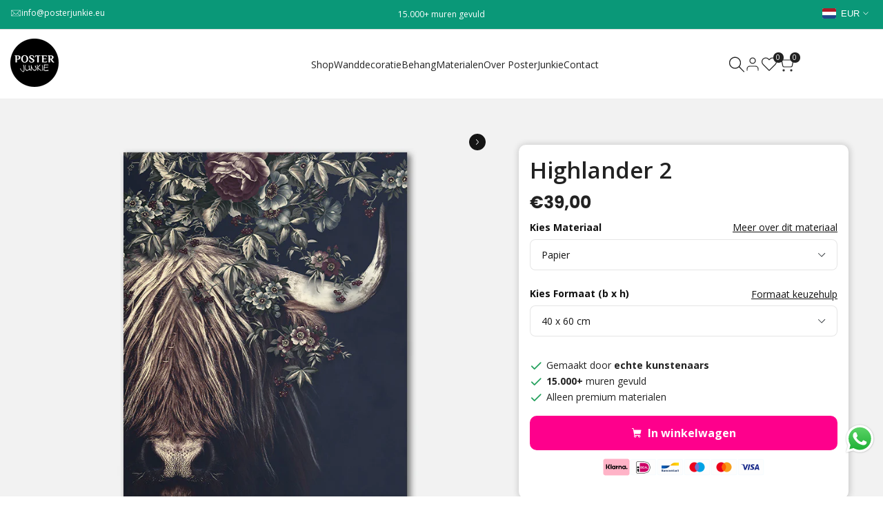

--- FILE ---
content_type: text/css
request_url: https://posterjunkie.eu/cdn/shop/t/16/assets/customcss.css?v=160345010398717010871768038281
body_size: 1796
content:
@media (max-width: 768px){.hdt-table-page-cart{margin-bottom:0!important}.hdt-page-cart__footer{margin-top:0!important;margin-bottom:3rem!important}.hdt-main-cart__button-checkout{width:100%}.hdt-page-cart__imgtrust{text-align:center}.free-shipping{display:none}}@media (min-width: 769px){.free-shipping-mobile{display:none}}.hdt-mini-cart__tool{margin-bottom:3rem;display:none}.mini-cart-usp-grid{row-gap:5px}.mini-cart-discount{margin-bottom:30px}.mini-cart-discount .hdt-s-text{margin-bottom:5px}.hdt-mini-cart__btn-viewcart,.hdt-mini-cart__btn-checkout{line-height:25px;border-radius:5px;text-transform:none!important;letter-spacing:normal!important;font-size:inherit!important}.hdt-mini-cart__btn-checkout{background:#fe008c;border:none}.hdt-mini-cart__bottom-wrap{padding:1.5rem!important}#CartDrawer .hdt-mini-cart__btn-checkout,#CartDrawer .hdt-mini-cart__imgtrust{margin-top:.8rem!important}.free-shipping-container{padding:5px 15px!important}.hdt-header-inline{border-bottom:solid 1px #eee}@media (max-width: 768px){.hdt-top-bar__wrap{padding:.3rem 0!important}}.hdt-card-product__wrapper{background:#f2f2f2;padding:15px}.easify-product-options span.form__label{font-weight:700}.material-popup-link u,.size-popup-link u{cursor:pointer}@media (max-width: 768px){.wallpaper-popup-size-preview{height:60vh;max-height:60vh;overflow-x:auto;overflow-y:hidden;-webkit-overflow-scrolling:touch}.wallpaper-popup-size-preview>div{height:100%;display:flex;align-items:stretch}.wallpaper-popup-size-preview img{height:100%!important;width:auto;max-height:100%!important;max-width:none!important;display:block!important}}.pj-artist-title,.pj-artist-description,.pj-artist-link{color:#fff}.pj-artist-title h4{font-size:20px!important;font-weight:600!important;color:#fff!important}.pj-artist-link{background:#fff;color:#121212;padding:10px 0;border-radius:50px;font-weight:600}.pj-artist-description{font-family:Open Sans;font-size:16px}.reputon-image,.reputon-review-logo{display:none!important}.reputon-google-reviews-widget{font-size:inherit!important;font-weight:inherit!important;text-align:left;border-radius:2px;margin:0 auto;line-height:normal;padding:0!important}@media (min-width: 1024px){.t4s-btn-filter-wrapper{display:none!important}}@media (max-width: 1024px){button.t4s-btn-sidebar{display:none!important}}.wwk-sidebar{display:none!important}@media (max-width: 768px){.breadcrumb_pr_wrap{display:none;margin-bottom:10px}.t4s-collection-header{margin:10px 0 15px!important}div#b_html_wKwbXg,div#b_top-bar-0{width:50%}.t4s-top-bar__wrap{padding:2px 0!important;font-size:80%}.t4s-top-bar__html i{font-size:10px!important}}button.t4s-btn-sidebar{position:relative!important;margin:10px 0 0 10px;padding:0 15px!important}button.t4s-btn-sidebar:before{content:"FILTEREN"}.t4s-btn-sidebar-text{display:none}button.t4s-btn-filter{background:#000!important;padding:10px 20px!important;color:#fff}ul.t4s-product-categories.t4s-current-scrollbar{max-height:none!important}.t4s-sidebar{border-right:1px solid #bcbcbc}h5.t4s-widget-title{font-size:16px!important;font-weight:500!important}.t4s-product-categories .t4s-cat-item:before{content:"-"!important}.t4s-gallery-item{width:20%!important}.t4s-sidebar-inner .t4s-facets__form>div:not(:empty):not(:last-child),.t4s-sidebar-inner .t4s-widget:not(:empty):not(:last-child){margin-bottom:20px!important}.t4s-facets__form .t4s-facet ul li{margin-bottom:0!important}.t4s-facets__form .t4s-facet .is--style-tag li{margin-bottom:8px!important}.is--style-tag .t4s-value-count,.is--style-color .t4s-value-count{display:none!important}.t4s-facets__form .t4s-facet.is--blockidthema .t4s-facet-content .t4s-current-scrollbar{max-height:100%!important}span.bg_color_wit{border:1px solid #c0c0c0}ul.t4s-filter__values.is--style-color.t4s-current-scrollbar li{margin-right:7px}ul.t4s-filter__values.is--style-color.t4s-current-scrollbar{display:flex;flex-wrap:wrap}.is--style-tag a{background:#000;color:#fff!important;border:none!important}@media screen and (max-width: 768px){iframe#dummy-chat-button-iframe{bottom:60px!important}}div#chat-bubble{bottom:60px!important}._1ip0g651._1fragemkb._1fragemir._1frageml5._1fragemln,._1fragemjt._1fragemk5._1fragemb4._1fragemf0._1fragem8w._1fragemhi._1fragemir{display:none}.t4s-product-wrapper{background:#f2f2f2;padding:15px}.t4s-product-badge{top:0!important}.t4s-product-badge .t4s-badge-item{padding:0 8px;height:auto!important}span.t4s-badge-item{height:auto!important;padding:0 8px}@media (max-width: 768px){.t4s-product__media-wrapper{background:#f2f2f2;padding-bottom:20px}.t4s-product-wrapper{padding:10px!important}.t4s-product-vendor a{font-size:12px!important;font-style:italic}.t4s-product .t4s-product-title{font-size:12px!important}.t4s-price-from{font-size:12px!important;color:#000!important}.t4s-badge-item{min-height:18px!important}}.t4s-main-cart .t4s-btn-group__checkout-update{display:block!important}input#sc-discount__submit{color:#fff;border:none}.reputon-google-reviews-widget{max-width:1600px!important;margin:auto!important}.reputon-top-part{background:#fff!important;border:1px solid #000000}.reputon-date,.reputon-text{color:#777!important}.reputon-rating-stars{color:#000!important}ol.flickityt4s-page-dots{margin-top:10px!important}#t4s-footer{margin-top:30px}.collabs-page__partnership{display:none}.t4s-iconbox-inner{border-radius:0!important}.t4s-iconbox-heading{font-size:18px!important;font-weight:400!important}.t4s-iconbox-des p{font-size:inherit!important}.t4s-iconbox-head{margin-bottom:0!important}@media (min-width: 1025px){.t4s-nav__ul>li>a{padding:5px 10.5px!important}}@media (max-width: 768px){.t4s-iconbox-heading{margin-right:10px!important;font-size:10px!important;font-weight:400!important;line-height:16px!important}.t4s-iconbox-des p{font-size:10px!important}.t4s-iconbox-des p{line-height:16px!important;margin-bottom:0}.t4s-iconbox-inner{padding:10px!important}.t4s-iconbox-icon__awesome i{font-size:18px!important}}.t4s-pr_flash_sold{color:red;font-weight:600}.t4s-pr_flash_sold i{color:red!important}.t4s-main-cart{margin-top:20px!important}.required-app-field{max-width:1600px!important;padding-right:calc(.5* var(--ts-gutter-x, 3rem));padding-left:calc(.5* var(--ts-gutter-x, 3rem))}.required-app-field>select{max-width:500px}.QuestBoxHolder.js-QuestBoxHolder.svelte-1lylv48{max-width:350px;margin:20px auto auto}.QuestBox.QuestBox--primary.svelte-13zdvp8{background:red!important}.QuestBox.svelte-13zdvp8 .checkboxContainer.svelte-13zdvp8,.title.svelte-17g9gv5,.subtitle.svelte-17g9gv5{color:#fff!important}.subtitle.svelte-z8zryn,.applicationResult.svelte-z8zryn{color:#fff!important;font-size:12px!important}.title.svelte-z8zryn{color:#fff!important;font-size:16px!important;font-family:Anton!important}.icon.svelte-z8zryn{color:#fff!important}.BottomBar.svelte-1volxu2{display:none!important}div#shopify-block-AaFJPczljR2FnTEZHa__kiwi_size_chart_recommender_kiwi_sizing_YxJqB8{display:none}div#shopify-block-ANjVFbEdXMkxsWFVHO__google_reviews_compact_widget_block_7aPQXH{margin-bottom:0!important}.reputon-google-reviews-widget{display:block!important}.reputon-star-rating{padding:15px 8px 15px 0!important}.t4s-custom_html_NAACDJ.t4s-pr__html.t4s-rte{margin-bottom:10px!important}.t4s-product-form__submit{margin-top:5px!important}.t4s-product-form__variants{margin-top:20px}.t4s-single-product-badge>span{font-size:32px;padding:5px 20px;font-weight:600}.t4s-single-product-badge{top:30px!important}.t4s-swatch__list{max-width:350px}.t4s-pr_delivery{font-style:italic}.t4s-swatch__title{text-transform:none!important;font-family:inherit;letter-spacing:0px}.t4s-pr-choose__title{text-transform:none!important;font-family:inherit}.t4s-pr-vendor>a{padding:0!important;box-shadow:none!important;color:#222;text-decoration:underline}.t4s-pr-vendor{margin-bottom:10px!important}#shopify-section-artist-dynamic{background:#222;margin-bottom:30px}#shopify-section-artist-dynamic h3,#shopify-section-artist-dynamic p{color:#fff}#shopify-section-artist-dynamic .t4s-col-item{margin-top:0!important}@media (max-width: 768px){#shopify-section-artist-dynamic{padding:25px 0 30px}#shopify-section-artist-dynamic .t4s-col-item{margin-bottom:20px!important}.t4s-product__info-wrapper{margin-top:15px!important}.t4s-announcement-bar__item strong{font-size:12px!important}}.ks-chart-container{display:inline}.ks-chart-modal-button>span{display:inline!important}.sizing-chart-modal-button{padding:0 0 0 5px!important}.tpo_option-set-wrapper{padding:0!important}a.ctmzr_btn_text{margin-top:0!important}.t4s-feature-columns__content{border:2px solid #efefef}.t4s-image-text-heading{line-height:1}#shopify-section-template--25212327952715__image_text_zF6WzG img.lazyautosizes.lazyloadt4sed{border-radius:100%;max-width:150px}#shopify-section-template--25212327952715__image_text_zF6WzG .t4s-image-text-overlap-item:first-of-type{box-shadow:none}#shopify-section-template--25212327952715__image_text_zF6WzG .t4s-image-text-overlap-item:first-of-type img{min-height:0px}#shopify-section-template--25212327952715__image_text_zF6WzG .t4s-image-text-overlap-item:first-of-type{margin:10px auto;display:flex;justify-content:center}#shopify-section-template--25212327952715__image_text_zF6WzG .t4s-image-text{border-bottom:1px solid #eee}#shopify-section-template--25212327952715__image_text_zF6WzG .t4s-image-text-layout-grid.t4s-image-text-col-img-left{padding-right:0;padding-left:0}#shopify-section-template--25212327952715__image_text_zF6WzG .t4s-col-text{margin-top:0}#shopify-section-template--25212327952715__image_text_zF6WzG .t4s-image-text-overlap{margin:10px auto}@media (max-width: 600px){#shopify-section-template--25212327952715__image_text_zF6WzG img.lazyautosizes.lazyloadt4sed{border-radius:100%;max-width:125px}.t4s-image-text-heading{margin-bottom:10px!important}}html{scroll-behavior:smooth}.detail_labels_cropx,.detail_labels_cropy{display:none}
/*# sourceMappingURL=/cdn/shop/t/16/assets/customcss.css.map?v=160345010398717010871768038281 */


--- FILE ---
content_type: text/javascript
request_url: https://posterjunkie.eu/cdn/shop/t/16/assets/events.js?v=34198938276775824981764669678
body_size: -321
content:
export class ThemeEvents{static dialogOpening="dialog:opening";static dialogOpen="dialog:open";static dialogClosing="dialog:closing";static dialogClose="dialog:close";static CountdownStart="countdown:start";static CountdownEnd="countdown:end";static variantSelected="variant:selected";static variantUpdate="variant:update";static cartUpdate="cart:update";static cartReload="cart:reload";static cartCount="cart:count:update";static cartError="cart:error";static discountUpdate="discount:update";static currencyUpdate="currency:update";static cartDrawerRender="cart:drawer:render";static cartMainRender="cart:main:render";static filterUpdate="filter:update";static mediaStartedPlaying="media:started-playing";static zoomMediaSelected="zoom-media:selected";static quantitySelectorUpdate="quantity-selector:update";static megaMenuHover="megaMenu:hover";static progressBarChange="progress-bar:change"}export class CartCountEvent extends Event{constructor(item_count,total_price){super(ThemeEvents.cartCount,{bubbles:!1}),this.detail={item_count,total_price}}}export class CartUpdateEvent extends Event{constructor(resource,sourceId,cartData,actionAfterATC,source,data){super(ThemeEvents.cartUpdate,{bubbles:!0}),this.detail={resource,sourceId,cartData,actionAfterATC,source,data:{...data}}}}export class CartAddEvent extends Event{constructor(resource,sourceId,cartData,actionAfterATC,source,data){super(CartAddEvent.eventName,{bubbles:!0}),this.detail={resource,sourceId,cartData,actionAfterATC,source,data:{...data}}}static eventName=ThemeEvents.cartUpdate}export class QuantitySelectorUpdateEvent extends Event{constructor(quantity,line){super(ThemeEvents.quantitySelectorUpdate,{bubbles:!0}),this.detail={quantity,line}}}export class CartErrorEvent extends Event{constructor(sourceId,message){super(ThemeEvents.cartError,{bubbles:!0}),this.detail={sourceId,data:{message}}}}
//# sourceMappingURL=/cdn/shop/t/16/assets/events.js.map?v=34198938276775824981764669678


--- FILE ---
content_type: application/javascript
request_url: https://assets.gemcommerce.com/assets-v2/gp-lite-html5-embed-v7-5.js?v=1765461875813
body_size: 2662
content:
!function(){"use strict";let e="undefined"!=typeof window,t=e&&!("onscroll"in window)||"undefined"!=typeof navigator&&/(gle|ing|ro)bot|crawl|spider/i.test(navigator.userAgent),l={elements_selector:".lazy, .gp-lazyload-video",container:t||e?document:null,threshold:300,thresholds:null,data_src:"src",data_srcset:"srcset",data_sizes:"sizes",data_bg:"bg",data_bg_hidpi:"bg-hidpi",data_bg_multi:"bg-multi",data_bg_multi_hidpi:"bg-multi-hidpi",data_bg_set:"bg-set",data_poster:"poster",class_applied:"applied",class_loading:"loading",class_loaded:"loaded",class_error:"error",class_entered:"entered",class_exited:"exited",unobserve_completed:!0,unobserve_entered:!1,cancel_on_exit:!0,callback_enter:null,callback_exit:null,callback_applied:null,callback_loading:null,callback_loaded:null,callback_error:null,callback_finish:null,callback_cancel:null,use_native:!1,restore_on_error:!1},a=e=>Object.assign({},l,e),n=function(e,t){let l;let a="LazyLoad::Initialized",n=new e(t);try{l=new CustomEvent(a,{detail:{instance:n}})}catch(e){(l=document.createEvent("CustomEvent")).initCustomEvent(a,!1,!1,{instance:n})}window.dispatchEvent(l)},i="poster",s="llOriginalAttrs",r="loading",o="loaded",d="error",c="native",u="data-",_="ll-status",h=(e,t)=>e.getAttribute(u+t),g=(e,t,l)=>null===l?e.removeAttribute(u+t):e.setAttribute(u+t,l),b=e=>h(e,_),v=(e,t)=>g(e,_,t),p=e=>v(e,null),f=e=>null===b(e),m=e=>b(e)===r,E=e=>b(e)===d,y=e=>b(e)===c,L=[r,o,"applied",d],w=e=>L.indexOf(b(e))>=0,k=(e,t,l,a)=>{if(e&&"function"==typeof e){if(void 0!==a){e(t,l,a);return}if(void 0!==l){e(t,l);return}e(t)}},I=(t,l,a)=>{e&&t&&"string"==typeof l&&t.classList[a](l)},A=(e,t)=>I(e,t,"add"),C=(e,t)=>I(e,t,"remove"),x=(e,t)=>{if(!t)return;let l=t._observer;l&&l.unobserve(e)},O=e=>{e.disconnect()},z=(e,t,l)=>{t.unobserve_entered&&x(e,l)},S=(e,t)=>{e&&(e.loadingCount+=t)},N=e=>{e&&(e.toLoadCount-=1)},q=(e,t)=>{e&&(e.toLoadCount=t)},D=e=>e.loadingCount>0,H=e=>e.toLoadCount>0,T=e=>{let t=[];for(let l=0,a;a=e.children[l];l+=1)"SOURCE"===a.tagName&&t.push(a);return t},V=(e,t)=>{let l=T(e);l.forEach(t)},R=["src"],j=["src",i],M=["src","srcset","sizes"],P=e=>!!e[s],G=e=>e[s],U=e=>delete e[s],B=(e,t)=>{if(P(e))return;let l={};t.forEach(t=>{l[t]=e.getAttribute(t)}),e[s]=l},F=(e,t,l)=>{if(!l){e.removeAttribute(t);return}e.setAttribute(t,l)},J=(e,t)=>{if(!P(e))return;let l=G(e);t.forEach(t=>{F(e,t,l[t])})},K=e=>{if(!P(e))return;let t=G(e);e.style.backgroundImage=t.backgroundImage},Q=(e,t,l)=>{A(e,t.class_loading),v(e,r),l&&(S(l,1),k(t.callback_loading,e,l))},W=(e,t,l)=>{l&&e.setAttribute(t,l)},X={VIDEO:(e,t)=>{V(e,e=>{B(e,R),W(e,"src",h(e,t.data_src))}),B(e,j),W(e,i,h(e,t.data_poster)),W(e,"src",h(e,t.data_src)),e.load()}},Y=(e,t)=>{let l=X[e.tagName];l&&l(e,t)},Z=(e,t,l)=>{let a=X[e.tagName];a&&(a(e,t),Q(e,t,l))},$=e=>{delete e.llTempImage},ee=e=>e.llTempImage,et=["VIDEO"],el=e=>et.indexOf(e.tagName)>-1,ea=(e,t)=>{!t||D(t)||H(t)||k(e.callback_finish,t)},en=(e,t,l)=>{e.addEventListener(t,l),e.llEvLisnrs[t]=l},ei=(e,t,l)=>{e.removeEventListener(t,l)},es=e=>!!e.llEvLisnrs,er=(e,t,l)=>{es(e)||(e.llEvLisnrs={});let a="VIDEO"===e.tagName?"loadeddata":"load";en(e,a,t),en(e,"error",l)},eo=e=>{if(!es(e))return;let t=e.llEvLisnrs;for(let l in t){let a=t[l];ei(e,l,a)}delete e.llEvLisnrs},ed=(e,t,l)=>{$(e),S(l,-1),N(l),C(e,t.class_loading),t.unobserve_completed&&x(e,l)},ec=(e,t,l,a)=>{let n=y(t);ed(t,l,a),A(t,l.class_loaded),v(t,o),k(l.callback_loaded,t,a),n||ea(l,a)},eu=(e,t,l,a)=>{let n=y(t);ed(t,l,a),A(t,l.class_error),v(t,d),k(l.callback_error,t,a),l.restore_on_error&&J(t,M),n||ea(l,a)},e_=(e,t,l)=>{let a=ee(e)||e;es(a)||er(a,n=>{ec(n,e,t,l),eo(a)},n=>{eu(n,e,t,l),eo(a)})},eh=(e,t,l)=>{e_(e,t,l),Z(e,t,l)},eg=(e,t,l)=>{el(e)&&eh(e,t,l)},eb=(e,t,l)=>{e.setAttribute("loading","lazy"),e_(e,t,l),Y(e,t),v(e,c)},ev=(e,t,l)=>{if(l.cancel_on_exit&&!m(e))return},ep=(e,t,l,a)=>{let n=w(e);v(e,"entered"),A(e,l.class_entered),C(e,l.class_exited),z(e,l,a),k(l.callback_enter,e,t,a),n||eg(e,l,a)},ef=(e,t,l,a)=>{f(e)||(A(e,l.class_exited),ev(e,t,l),k(l.callback_exit,e,t,a))},em=["VIDEO"],eE=e=>e.use_native&&"loading"in HTMLImageElement.prototype,ey=(e,t,l)=>{e.forEach(e=>{-1!==em.indexOf(e.tagName)&&eb(e,t,l)}),q(l,0)},eL=e=>e.isIntersecting||e.intersectionRatio>0,ew=e=>({root:e.container===document?null:e.container,rootMargin:e.thresholds||e.threshold+"px"}),ek=(e,t,l)=>{e.forEach(e=>eL(e)?ep(e.target,e,t,l):ef(e.target,e,t,l))},eI=(e,t)=>{t.forEach(t=>{e.observe(t)})},eA=(e,t)=>{O(e),eI(e,t)},eC=(e,t)=>{eE(e)||(t._observer=new IntersectionObserver(l=>{ek(l,e,t)},ew(e)))},ex=e=>Array.prototype.slice.call(e),eO=e=>e.container.querySelectorAll(e.elements_selector),ez=e=>ex(e).filter(f),eS=e=>E(e),eN=e=>ex(e).filter(eS),eq=(e,t)=>ez(e||eO(t)),eD=(e,t)=>{let l=eN(eO(e));l.forEach(t=>{C(t,e.class_error),p(t)}),t.update()},eH=(t,l)=>{e&&(l._onlineHandler=()=>{eD(t,l)},window.addEventListener("online",l._onlineHandler))},eT=t=>{e&&window.removeEventListener("online",t._onlineHandler)},eV={VIDEO:e=>{V(e,e=>{J(e,R)}),J(e,j),e.load()}},eR=e=>{let t=eV[e.tagName];if(!t){K(e);return}t(e)},ej=(e,t)=>{f(e)||y(e)||(C(e,t.class_entered),C(e,t.class_exited),C(e,t.class_applied),C(e,t.class_loading),C(e,t.class_loaded),C(e,t.class_error))},eM=(e,t)=>{eR(e),ej(e,t),p(e),U(e)},eP=function(e,t){let l=a(e);this._settings=l,this.loadingCount=0,eC(l,this),eH(l,this),this.update(t)};function eG(e,t,l){return t in e?Object.defineProperty(e,t,{value:l,enumerable:!0,configurable:!0,writable:!0}):e[t]=l,e}eP.prototype={update:function(e){let l=this._settings,a=eq(e,l);if(q(this,a.length),t){this.loadAll(a);return}if(eE(l)){ey(a,l,this);return}eA(this._observer,a)},destroy:function(){this._observer&&this._observer.disconnect(),eT(this),eO(this._settings).forEach(e=>{U(e)}),delete this._observer,delete this._settings,delete this._onlineHandler,delete this.loadingCount,delete this.toLoadCount},loadAll:function(e){let t=this._settings,l=eq(e,t);l.forEach(e=>{x(e,this),eg(e,t,this)})},restoreAll:function(){let e=this._settings;eO(e).forEach(t=>{eM(t,e)})}},eP.load=(e,t)=>{let l=a(t);eg(e,l)},eP.resetStatus=e=>{p(e)},e&&((e,t)=>{if(t){if(t.length)for(let l=0,a;a=t[l];l+=1)n(e,a);else n(e,t)}})(eP,window.lazyLoadOptions);let eU=()=>{window.removeEventListener("gp-global-loaded",eU),customElements.get("gp-lite-html5-embed")||customElements.define("gp-lite-html5-embed",class extends GP.Component{checkLoaded(){if(this.isCheckLoaded){let e=this.querySelector("video"),t=this.querySelector(".gp-thumbnail-video");e&&e.addEventListener("loadeddata",()=>{e.classList.remove("gp-invisible"),t&&(t.style.display="none")})}}addThumbnailEvent(){let e=this.querySelector(".gp-thumbnail-video"),t=this.querySelector("video");null==e||e.addEventListener("click",function(){e&&(e.style.display="none"),t&&t.play()})}constructor(){var e;super(),eG(this,"lazyLoadInstance",void 0),eG(this,"isCheckLoaded",void 0),null!==(e=this.lazyLoadInstance)&&void 0!==e||(this.lazyLoadInstance=new eP),this.lazyLoadInstance.update(),this.isCheckLoaded="true"===this.getAttribute("is-check-loaded"),this.addThumbnailEvent(),this.checkLoaded()}})};"completed"===window.gpReadyState?eU():window.addEventListener("gp-global-loaded",eU)}();


--- FILE ---
content_type: text/json
request_url: https://conf.config-security.com/model
body_size: 86
content:
{"title":"recommendation AI model (keras)","structure":"release_id=0x6d:22:21:77:74:52:43:2e:74:63:67:64:78:4f:60:77:7f:3b:63:31:72:5a:36:28:4f:46:29:30:75;keras;pqin9k36vhm8v6x9rui7qefz5hy3dg4dmvnn19lrijayhoq5koklfgb5kd19p8k04qwa1w50","weights":"../weights/6d222177.h5","biases":"../biases/6d222177.h5"}